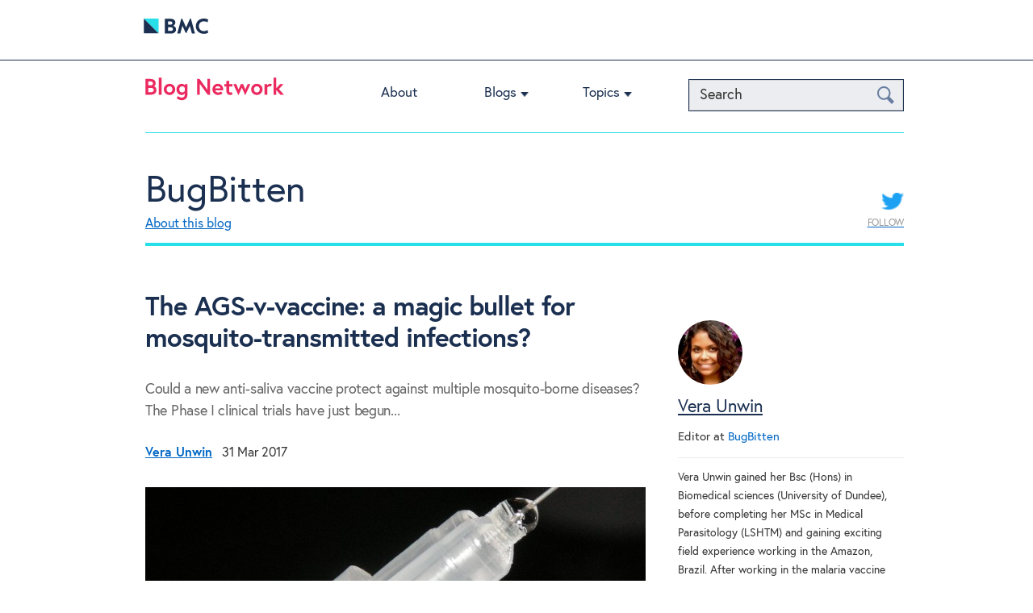

--- FILE ---
content_type: text/html; charset=UTF-8
request_url: https://blogs.biomedcentral.com/bugbitten/2017/03/31/ags-v-vaccine-magic-bullet-mosquito-transmitted-infections/
body_size: 16096
content:
<!doctype html>

<!--[if lt IE 7]>
<html lang="en-GB" class="no-js lt-ie9 lt-ie8 lt-ie7"><![endif]-->
<!--[if (IE 7)&!(IEMobile)]>
<html lang="en-GB" class="no-js lt-ie9 lt-ie8"><![endif]-->
<!--[if (IE 8)&!(IEMobile)]>
<html lang="en-GB" class="no-js lt-ie9"><![endif]-->
<!--[if gt IE 8]><!-->
<html lang="en-GB" class="no-js"><!--<![endif]-->

<head>
    <meta charset="utf-8">

        <meta http-equiv="X-UA-Compatible" content="IE=edge">

    <title>BugBitten  The AGS-v-vaccine: a magic bullet for mosquito-transmitted infections?</title>

        <meta name="HandheldFriendly" content="True">
    <meta name="MobileOptimized" content="320">
    <meta name="viewport" content="width=device-width, initial-scale=1.0"/>

        <link rel="apple-touch-icon" href="https://blogs.biomedcentral.com/bugbitten/wp-content/themes/blogs/library/images/apple-icon-touch.png">
    <link rel="icon" href="https://blogs.biomedcentral.com/bugbitten/wp-content/themes/blogs/favicon.png">
    <!--[if IE]>
    <link rel="shortcut icon" href="https://blogs.biomedcentral.com/bugbitten/wp-content/themes/blogs/favicon.ico">
    <![endif]-->
        <meta name="msapplication-TileColor" content="#f01d4f">
    <meta name="msapplication-TileImage"
          content="https://blogs.biomedcentral.com/bugbitten/wp-content/themes/blogs/library/images/win8-tile-icon.png">

    <link rel="pingback" href="https://blogs.biomedcentral.com/bugbitten/xmlrpc.php">
    
         <script src="https://cmp.biomedcentral.com/production_live/en/consent-bundle-101-latest.js"></script>
    <meta name='robots' content='max-image-preview:large' />
	<style>img:is([sizes="auto" i], [sizes^="auto," i]) { contain-intrinsic-size: 3000px 1500px }</style>
	<link rel='dns-prefetch' href='//d1bxh8uas1mnw7.cloudfront.net' />
<link rel='dns-prefetch' href='//cdn.openshareweb.com' />
<link rel='dns-prefetch' href='//cdn.shareaholic.net' />
<link rel='dns-prefetch' href='//www.shareaholic.net' />
<link rel='dns-prefetch' href='//analytics.shareaholic.com' />
<link rel='dns-prefetch' href='//recs.shareaholic.com' />
<link rel='dns-prefetch' href='//partner.shareaholic.com' />
<script type="text/javascript" id="wpp-js" src="https://blogs.biomedcentral.com/bugbitten/wp-content/plugins/wordpress-popular-posts/assets/js/wpp.min.js?ver=7.3.1" data-sampling="0" data-sampling-rate="100" data-api-url="https://blogs.biomedcentral.com/bugbitten/wp-json/wordpress-popular-posts" data-post-id="0" data-token="a4a9eba8b1" data-lang="0" data-debug="0"></script>
<!-- Shareaholic - https://www.shareaholic.com -->
<link rel='preload' href='//cdn.shareaholic.net/assets/pub/shareaholic.js' as='script'/>
<script data-no-minify='1' data-cfasync='false'>
_SHR_SETTINGS = {"endpoints":{"local_recs_url":"https:\/\/blogs.biomedcentral.com\/bugbitten\/wp-admin\/admin-ajax.php?action=shareaholic_permalink_related","ajax_url":"https:\/\/blogs.biomedcentral.com\/bugbitten\/wp-admin\/admin-ajax.php","share_counts_url":"https:\/\/blogs.biomedcentral.com\/bugbitten\/wp-admin\/admin-ajax.php?action=shareaholic_share_counts_api"},"site_id":"1dcff18b6612a2aaaaf8322f3ffe9290","url_components":{"year":"2017","monthnum":"03","day":"31","hour":"11","minute":"30","second":"04","post_id":"3423","postname":"ags-v-vaccine-magic-bullet-mosquito-transmitted-infections","category":"uncategorised"}};
</script>
<script data-no-minify='1' data-cfasync='false' src='//cdn.shareaholic.net/assets/pub/shareaholic.js' data-shr-siteid='1dcff18b6612a2aaaaf8322f3ffe9290' async ></script>

<!-- Shareaholic Content Tags -->
<meta name='shareaholic:site_name' content='BugBitten' />
<meta name='shareaholic:language' content='en-GB' />
<meta name='shareaholic:url' content='https://blogs.biomedcentral.com/bugbitten/2017/03/31/ags-v-vaccine-magic-bullet-mosquito-transmitted-infections/' />
<meta name='shareaholic:keywords' content='tag:malaria, tag:malaria control, tag:mosquito, tag:mosquito saliva, tag:vaccines, cat:uncategorised, type:post' />
<meta name='shareaholic:article_published_time' content='2017-03-31T11:30:04+01:00' />
<meta name='shareaholic:article_modified_time' content='2017-03-31T11:27:14+01:00' />
<meta name='shareaholic:shareable_page' content='true' />
<meta name='shareaholic:article_author_name' content='Vera Unwin' />
<meta name='shareaholic:site_id' content='1dcff18b6612a2aaaaf8322f3ffe9290' />
<meta name='shareaholic:wp_version' content='9.7.13' />
<meta name='shareaholic:image' content='https://blogs.biomedcentral.com/bugbitten/wp-content/uploads/sites/11/2013/10/Syringe_Needle_IV-300x254.jpg' />
<!-- Shareaholic Content Tags End -->
<script type="text/javascript">
/* <![CDATA[ */
window._wpemojiSettings = {"baseUrl":"https:\/\/s.w.org\/images\/core\/emoji\/16.0.1\/72x72\/","ext":".png","svgUrl":"https:\/\/s.w.org\/images\/core\/emoji\/16.0.1\/svg\/","svgExt":".svg","source":{"concatemoji":"https:\/\/blogs.biomedcentral.com\/bugbitten\/wp-includes\/js\/wp-emoji-release.min.js"}};
/*! This file is auto-generated */
!function(s,n){var o,i,e;function c(e){try{var t={supportTests:e,timestamp:(new Date).valueOf()};sessionStorage.setItem(o,JSON.stringify(t))}catch(e){}}function p(e,t,n){e.clearRect(0,0,e.canvas.width,e.canvas.height),e.fillText(t,0,0);var t=new Uint32Array(e.getImageData(0,0,e.canvas.width,e.canvas.height).data),a=(e.clearRect(0,0,e.canvas.width,e.canvas.height),e.fillText(n,0,0),new Uint32Array(e.getImageData(0,0,e.canvas.width,e.canvas.height).data));return t.every(function(e,t){return e===a[t]})}function u(e,t){e.clearRect(0,0,e.canvas.width,e.canvas.height),e.fillText(t,0,0);for(var n=e.getImageData(16,16,1,1),a=0;a<n.data.length;a++)if(0!==n.data[a])return!1;return!0}function f(e,t,n,a){switch(t){case"flag":return n(e,"\ud83c\udff3\ufe0f\u200d\u26a7\ufe0f","\ud83c\udff3\ufe0f\u200b\u26a7\ufe0f")?!1:!n(e,"\ud83c\udde8\ud83c\uddf6","\ud83c\udde8\u200b\ud83c\uddf6")&&!n(e,"\ud83c\udff4\udb40\udc67\udb40\udc62\udb40\udc65\udb40\udc6e\udb40\udc67\udb40\udc7f","\ud83c\udff4\u200b\udb40\udc67\u200b\udb40\udc62\u200b\udb40\udc65\u200b\udb40\udc6e\u200b\udb40\udc67\u200b\udb40\udc7f");case"emoji":return!a(e,"\ud83e\udedf")}return!1}function g(e,t,n,a){var r="undefined"!=typeof WorkerGlobalScope&&self instanceof WorkerGlobalScope?new OffscreenCanvas(300,150):s.createElement("canvas"),o=r.getContext("2d",{willReadFrequently:!0}),i=(o.textBaseline="top",o.font="600 32px Arial",{});return e.forEach(function(e){i[e]=t(o,e,n,a)}),i}function t(e){var t=s.createElement("script");t.src=e,t.defer=!0,s.head.appendChild(t)}"undefined"!=typeof Promise&&(o="wpEmojiSettingsSupports",i=["flag","emoji"],n.supports={everything:!0,everythingExceptFlag:!0},e=new Promise(function(e){s.addEventListener("DOMContentLoaded",e,{once:!0})}),new Promise(function(t){var n=function(){try{var e=JSON.parse(sessionStorage.getItem(o));if("object"==typeof e&&"number"==typeof e.timestamp&&(new Date).valueOf()<e.timestamp+604800&&"object"==typeof e.supportTests)return e.supportTests}catch(e){}return null}();if(!n){if("undefined"!=typeof Worker&&"undefined"!=typeof OffscreenCanvas&&"undefined"!=typeof URL&&URL.createObjectURL&&"undefined"!=typeof Blob)try{var e="postMessage("+g.toString()+"("+[JSON.stringify(i),f.toString(),p.toString(),u.toString()].join(",")+"));",a=new Blob([e],{type:"text/javascript"}),r=new Worker(URL.createObjectURL(a),{name:"wpTestEmojiSupports"});return void(r.onmessage=function(e){c(n=e.data),r.terminate(),t(n)})}catch(e){}c(n=g(i,f,p,u))}t(n)}).then(function(e){for(var t in e)n.supports[t]=e[t],n.supports.everything=n.supports.everything&&n.supports[t],"flag"!==t&&(n.supports.everythingExceptFlag=n.supports.everythingExceptFlag&&n.supports[t]);n.supports.everythingExceptFlag=n.supports.everythingExceptFlag&&!n.supports.flag,n.DOMReady=!1,n.readyCallback=function(){n.DOMReady=!0}}).then(function(){return e}).then(function(){var e;n.supports.everything||(n.readyCallback(),(e=n.source||{}).concatemoji?t(e.concatemoji):e.wpemoji&&e.twemoji&&(t(e.twemoji),t(e.wpemoji)))}))}((window,document),window._wpemojiSettings);
/* ]]> */
</script>
<style id='wp-emoji-styles-inline-css' type='text/css'>

	img.wp-smiley, img.emoji {
		display: inline !important;
		border: none !important;
		box-shadow: none !important;
		height: 1em !important;
		width: 1em !important;
		margin: 0 0.07em !important;
		vertical-align: -0.1em !important;
		background: none !important;
		padding: 0 !important;
	}
</style>
<link rel='stylesheet' id='wp-block-library-css' href='https://blogs.biomedcentral.com/bugbitten/wp-includes/css/dist/block-library/style.min.css' type='text/css' media='all' />
<style id='classic-theme-styles-inline-css' type='text/css'>
/*! This file is auto-generated */
.wp-block-button__link{color:#fff;background-color:#32373c;border-radius:9999px;box-shadow:none;text-decoration:none;padding:calc(.667em + 2px) calc(1.333em + 2px);font-size:1.125em}.wp-block-file__button{background:#32373c;color:#fff;text-decoration:none}
</style>
<style id='global-styles-inline-css' type='text/css'>
:root{--wp--preset--aspect-ratio--square: 1;--wp--preset--aspect-ratio--4-3: 4/3;--wp--preset--aspect-ratio--3-4: 3/4;--wp--preset--aspect-ratio--3-2: 3/2;--wp--preset--aspect-ratio--2-3: 2/3;--wp--preset--aspect-ratio--16-9: 16/9;--wp--preset--aspect-ratio--9-16: 9/16;--wp--preset--color--black: #000000;--wp--preset--color--cyan-bluish-gray: #abb8c3;--wp--preset--color--white: #ffffff;--wp--preset--color--pale-pink: #f78da7;--wp--preset--color--vivid-red: #cf2e2e;--wp--preset--color--luminous-vivid-orange: #ff6900;--wp--preset--color--luminous-vivid-amber: #fcb900;--wp--preset--color--light-green-cyan: #7bdcb5;--wp--preset--color--vivid-green-cyan: #00d084;--wp--preset--color--pale-cyan-blue: #8ed1fc;--wp--preset--color--vivid-cyan-blue: #0693e3;--wp--preset--color--vivid-purple: #9b51e0;--wp--preset--gradient--vivid-cyan-blue-to-vivid-purple: linear-gradient(135deg,rgba(6,147,227,1) 0%,rgb(155,81,224) 100%);--wp--preset--gradient--light-green-cyan-to-vivid-green-cyan: linear-gradient(135deg,rgb(122,220,180) 0%,rgb(0,208,130) 100%);--wp--preset--gradient--luminous-vivid-amber-to-luminous-vivid-orange: linear-gradient(135deg,rgba(252,185,0,1) 0%,rgba(255,105,0,1) 100%);--wp--preset--gradient--luminous-vivid-orange-to-vivid-red: linear-gradient(135deg,rgba(255,105,0,1) 0%,rgb(207,46,46) 100%);--wp--preset--gradient--very-light-gray-to-cyan-bluish-gray: linear-gradient(135deg,rgb(238,238,238) 0%,rgb(169,184,195) 100%);--wp--preset--gradient--cool-to-warm-spectrum: linear-gradient(135deg,rgb(74,234,220) 0%,rgb(151,120,209) 20%,rgb(207,42,186) 40%,rgb(238,44,130) 60%,rgb(251,105,98) 80%,rgb(254,248,76) 100%);--wp--preset--gradient--blush-light-purple: linear-gradient(135deg,rgb(255,206,236) 0%,rgb(152,150,240) 100%);--wp--preset--gradient--blush-bordeaux: linear-gradient(135deg,rgb(254,205,165) 0%,rgb(254,45,45) 50%,rgb(107,0,62) 100%);--wp--preset--gradient--luminous-dusk: linear-gradient(135deg,rgb(255,203,112) 0%,rgb(199,81,192) 50%,rgb(65,88,208) 100%);--wp--preset--gradient--pale-ocean: linear-gradient(135deg,rgb(255,245,203) 0%,rgb(182,227,212) 50%,rgb(51,167,181) 100%);--wp--preset--gradient--electric-grass: linear-gradient(135deg,rgb(202,248,128) 0%,rgb(113,206,126) 100%);--wp--preset--gradient--midnight: linear-gradient(135deg,rgb(2,3,129) 0%,rgb(40,116,252) 100%);--wp--preset--font-size--small: 13px;--wp--preset--font-size--medium: 20px;--wp--preset--font-size--large: 36px;--wp--preset--font-size--x-large: 42px;--wp--preset--spacing--20: 0.44rem;--wp--preset--spacing--30: 0.67rem;--wp--preset--spacing--40: 1rem;--wp--preset--spacing--50: 1.5rem;--wp--preset--spacing--60: 2.25rem;--wp--preset--spacing--70: 3.38rem;--wp--preset--spacing--80: 5.06rem;--wp--preset--shadow--natural: 6px 6px 9px rgba(0, 0, 0, 0.2);--wp--preset--shadow--deep: 12px 12px 50px rgba(0, 0, 0, 0.4);--wp--preset--shadow--sharp: 6px 6px 0px rgba(0, 0, 0, 0.2);--wp--preset--shadow--outlined: 6px 6px 0px -3px rgba(255, 255, 255, 1), 6px 6px rgba(0, 0, 0, 1);--wp--preset--shadow--crisp: 6px 6px 0px rgba(0, 0, 0, 1);}:where(.is-layout-flex){gap: 0.5em;}:where(.is-layout-grid){gap: 0.5em;}body .is-layout-flex{display: flex;}.is-layout-flex{flex-wrap: wrap;align-items: center;}.is-layout-flex > :is(*, div){margin: 0;}body .is-layout-grid{display: grid;}.is-layout-grid > :is(*, div){margin: 0;}:where(.wp-block-columns.is-layout-flex){gap: 2em;}:where(.wp-block-columns.is-layout-grid){gap: 2em;}:where(.wp-block-post-template.is-layout-flex){gap: 1.25em;}:where(.wp-block-post-template.is-layout-grid){gap: 1.25em;}.has-black-color{color: var(--wp--preset--color--black) !important;}.has-cyan-bluish-gray-color{color: var(--wp--preset--color--cyan-bluish-gray) !important;}.has-white-color{color: var(--wp--preset--color--white) !important;}.has-pale-pink-color{color: var(--wp--preset--color--pale-pink) !important;}.has-vivid-red-color{color: var(--wp--preset--color--vivid-red) !important;}.has-luminous-vivid-orange-color{color: var(--wp--preset--color--luminous-vivid-orange) !important;}.has-luminous-vivid-amber-color{color: var(--wp--preset--color--luminous-vivid-amber) !important;}.has-light-green-cyan-color{color: var(--wp--preset--color--light-green-cyan) !important;}.has-vivid-green-cyan-color{color: var(--wp--preset--color--vivid-green-cyan) !important;}.has-pale-cyan-blue-color{color: var(--wp--preset--color--pale-cyan-blue) !important;}.has-vivid-cyan-blue-color{color: var(--wp--preset--color--vivid-cyan-blue) !important;}.has-vivid-purple-color{color: var(--wp--preset--color--vivid-purple) !important;}.has-black-background-color{background-color: var(--wp--preset--color--black) !important;}.has-cyan-bluish-gray-background-color{background-color: var(--wp--preset--color--cyan-bluish-gray) !important;}.has-white-background-color{background-color: var(--wp--preset--color--white) !important;}.has-pale-pink-background-color{background-color: var(--wp--preset--color--pale-pink) !important;}.has-vivid-red-background-color{background-color: var(--wp--preset--color--vivid-red) !important;}.has-luminous-vivid-orange-background-color{background-color: var(--wp--preset--color--luminous-vivid-orange) !important;}.has-luminous-vivid-amber-background-color{background-color: var(--wp--preset--color--luminous-vivid-amber) !important;}.has-light-green-cyan-background-color{background-color: var(--wp--preset--color--light-green-cyan) !important;}.has-vivid-green-cyan-background-color{background-color: var(--wp--preset--color--vivid-green-cyan) !important;}.has-pale-cyan-blue-background-color{background-color: var(--wp--preset--color--pale-cyan-blue) !important;}.has-vivid-cyan-blue-background-color{background-color: var(--wp--preset--color--vivid-cyan-blue) !important;}.has-vivid-purple-background-color{background-color: var(--wp--preset--color--vivid-purple) !important;}.has-black-border-color{border-color: var(--wp--preset--color--black) !important;}.has-cyan-bluish-gray-border-color{border-color: var(--wp--preset--color--cyan-bluish-gray) !important;}.has-white-border-color{border-color: var(--wp--preset--color--white) !important;}.has-pale-pink-border-color{border-color: var(--wp--preset--color--pale-pink) !important;}.has-vivid-red-border-color{border-color: var(--wp--preset--color--vivid-red) !important;}.has-luminous-vivid-orange-border-color{border-color: var(--wp--preset--color--luminous-vivid-orange) !important;}.has-luminous-vivid-amber-border-color{border-color: var(--wp--preset--color--luminous-vivid-amber) !important;}.has-light-green-cyan-border-color{border-color: var(--wp--preset--color--light-green-cyan) !important;}.has-vivid-green-cyan-border-color{border-color: var(--wp--preset--color--vivid-green-cyan) !important;}.has-pale-cyan-blue-border-color{border-color: var(--wp--preset--color--pale-cyan-blue) !important;}.has-vivid-cyan-blue-border-color{border-color: var(--wp--preset--color--vivid-cyan-blue) !important;}.has-vivid-purple-border-color{border-color: var(--wp--preset--color--vivid-purple) !important;}.has-vivid-cyan-blue-to-vivid-purple-gradient-background{background: var(--wp--preset--gradient--vivid-cyan-blue-to-vivid-purple) !important;}.has-light-green-cyan-to-vivid-green-cyan-gradient-background{background: var(--wp--preset--gradient--light-green-cyan-to-vivid-green-cyan) !important;}.has-luminous-vivid-amber-to-luminous-vivid-orange-gradient-background{background: var(--wp--preset--gradient--luminous-vivid-amber-to-luminous-vivid-orange) !important;}.has-luminous-vivid-orange-to-vivid-red-gradient-background{background: var(--wp--preset--gradient--luminous-vivid-orange-to-vivid-red) !important;}.has-very-light-gray-to-cyan-bluish-gray-gradient-background{background: var(--wp--preset--gradient--very-light-gray-to-cyan-bluish-gray) !important;}.has-cool-to-warm-spectrum-gradient-background{background: var(--wp--preset--gradient--cool-to-warm-spectrum) !important;}.has-blush-light-purple-gradient-background{background: var(--wp--preset--gradient--blush-light-purple) !important;}.has-blush-bordeaux-gradient-background{background: var(--wp--preset--gradient--blush-bordeaux) !important;}.has-luminous-dusk-gradient-background{background: var(--wp--preset--gradient--luminous-dusk) !important;}.has-pale-ocean-gradient-background{background: var(--wp--preset--gradient--pale-ocean) !important;}.has-electric-grass-gradient-background{background: var(--wp--preset--gradient--electric-grass) !important;}.has-midnight-gradient-background{background: var(--wp--preset--gradient--midnight) !important;}.has-small-font-size{font-size: var(--wp--preset--font-size--small) !important;}.has-medium-font-size{font-size: var(--wp--preset--font-size--medium) !important;}.has-large-font-size{font-size: var(--wp--preset--font-size--large) !important;}.has-x-large-font-size{font-size: var(--wp--preset--font-size--x-large) !important;}
:where(.wp-block-post-template.is-layout-flex){gap: 1.25em;}:where(.wp-block-post-template.is-layout-grid){gap: 1.25em;}
:where(.wp-block-columns.is-layout-flex){gap: 2em;}:where(.wp-block-columns.is-layout-grid){gap: 2em;}
:root :where(.wp-block-pullquote){font-size: 1.5em;line-height: 1.6;}
</style>
<link rel='stylesheet' id='chimpy-css' href='https://blogs.biomedcentral.com/bugbitten/wp-content/plugins/chimpy/assets/css/style-frontend.css' type='text/css' media='all' />
<link rel='stylesheet' id='chimpy-font-awesome-css' href='https://blogs.biomedcentral.com/bugbitten/wp-content/plugins/chimpy/assets/css/font-awesome/css/font-awesome.min.css' type='text/css' media='all' />
<link rel='stylesheet' id='chimpy-sky-forms-style-css' href='https://blogs.biomedcentral.com/bugbitten/wp-content/plugins/chimpy/assets/forms/css/sky-forms.css' type='text/css' media='all' />
<link rel='stylesheet' id='chimpy-sky-forms-color-schemes-css' href='https://blogs.biomedcentral.com/bugbitten/wp-content/plugins/chimpy/assets/forms/css/sky-forms-color-schemes.css' type='text/css' media='all' />
<link rel='stylesheet' id='simple-banner-style-css' href='https://blogs.biomedcentral.com/bugbitten/wp-content/plugins/simple-banner/simple-banner.css' type='text/css' media='all' />
<link rel='stylesheet' id='wordpress-popular-posts-css-css' href='https://blogs.biomedcentral.com/bugbitten/wp-content/plugins/wordpress-popular-posts/assets/css/wpp.css' type='text/css' media='all' />
<style id='akismet-widget-style-inline-css' type='text/css'>

			.a-stats {
				--akismet-color-mid-green: #357b49;
				--akismet-color-white: #fff;
				--akismet-color-light-grey: #f6f7f7;

				max-width: 350px;
				width: auto;
			}

			.a-stats * {
				all: unset;
				box-sizing: border-box;
			}

			.a-stats strong {
				font-weight: 600;
			}

			.a-stats a.a-stats__link,
			.a-stats a.a-stats__link:visited,
			.a-stats a.a-stats__link:active {
				background: var(--akismet-color-mid-green);
				border: none;
				box-shadow: none;
				border-radius: 8px;
				color: var(--akismet-color-white);
				cursor: pointer;
				display: block;
				font-family: -apple-system, BlinkMacSystemFont, 'Segoe UI', 'Roboto', 'Oxygen-Sans', 'Ubuntu', 'Cantarell', 'Helvetica Neue', sans-serif;
				font-weight: 500;
				padding: 12px;
				text-align: center;
				text-decoration: none;
				transition: all 0.2s ease;
			}

			/* Extra specificity to deal with TwentyTwentyOne focus style */
			.widget .a-stats a.a-stats__link:focus {
				background: var(--akismet-color-mid-green);
				color: var(--akismet-color-white);
				text-decoration: none;
			}

			.a-stats a.a-stats__link:hover {
				filter: brightness(110%);
				box-shadow: 0 4px 12px rgba(0, 0, 0, 0.06), 0 0 2px rgba(0, 0, 0, 0.16);
			}

			.a-stats .count {
				color: var(--akismet-color-white);
				display: block;
				font-size: 1.5em;
				line-height: 1.4;
				padding: 0 13px;
				white-space: nowrap;
			}
		
</style>
<link rel='stylesheet' id='bones-stylesheet-css' href='https://blogs.biomedcentral.com/bugbitten/wp-content/themes/blogs/library/css/style.css' type='text/css' media='all' />
<!--[if lt IE 9]>
<link rel='stylesheet' id='bones-ie-only-css' href='https://blogs.biomedcentral.com/bugbitten/wp-content/themes/blogs/library/css/ie.css' type='text/css' media='all' />
<![endif]-->
<link rel='stylesheet' id='slicknav-style-css' href='https://blogs.biomedcentral.com/bugbitten/wp-content/themes/blogs/library/css/slicknav.css' type='text/css' media='all' />
<link rel='stylesheet' id='googleFonts-css' href='https://fonts.googleapis.com/css?family=Open+Sans%3A400%2C600%2C400italic%2C700%2C700italic%2C600italic%2C300%2C300italic' type='text/css' media='all' />
<script type="text/javascript" src="https://blogs.biomedcentral.com/bugbitten/wp-includes/js/jquery/jquery.min.js" id="jquery-core-js"></script>
<script type="text/javascript" src="https://blogs.biomedcentral.com/bugbitten/wp-includes/js/jquery/jquery-migrate.min.js" id="jquery-migrate-js"></script>
<script type="text/javascript" src="https://blogs.biomedcentral.com/bugbitten/wp-content/plugins/chimpy/assets/js/jquery.cookie.js" id="jquery-cookie-js"></script>
<script type="text/javascript" src="https://blogs.biomedcentral.com/bugbitten/wp-content/plugins/chimpy/assets/js/chimpy-frontend.js" id="chimpy-frontend-js"></script>
<script type="text/javascript" src="https://blogs.biomedcentral.com/bugbitten/wp-content/plugins/chimpy/assets/forms/js/jquery.form.min.js" id="chimpy-sky-forms-js"></script>
<script type="text/javascript" src="https://blogs.biomedcentral.com/bugbitten/wp-content/plugins/chimpy/assets/forms/js/jquery.validate.min.js" id="chimpy-sky-forms-validate-js"></script>
<script type="text/javascript" src="https://blogs.biomedcentral.com/bugbitten/wp-content/plugins/chimpy/assets/forms/js/jquery.maskedinput.min.js" id="chimpy-sky-forms-maskedinput-js"></script>
<script type="text/javascript" id="simple-banner-script-js-before">
/* <![CDATA[ */
const simpleBannerScriptParams = {"pro_version_enabled":false,"debug_mode":false,"id":3423,"version":"3.0.7","banner_params":[{"hide_simple_banner":false,"simple_banner_prepend_element":false,"simple_banner_position":false,"header_margin":false,"header_padding":false,"wp_body_open_enabled":false,"wp_body_open":true,"simple_banner_z_index":false,"simple_banner_text":false,"disabled_on_current_page":false,"disabled_pages_array":[],"is_current_page_a_post":true,"disabled_on_posts":false,"simple_banner_disabled_page_paths":false,"simple_banner_font_size":false,"simple_banner_color":false,"simple_banner_text_color":false,"simple_banner_link_color":false,"simple_banner_close_color":false,"simple_banner_custom_css":false,"simple_banner_scrolling_custom_css":false,"simple_banner_text_custom_css":false,"simple_banner_button_css":false,"site_custom_css":false,"keep_site_custom_css":false,"site_custom_js":false,"keep_site_custom_js":false,"close_button_enabled":false,"close_button_expiration":false,"close_button_cookie_set":false,"current_date":{"date":"2026-01-19 10:43:11.560503","timezone_type":3,"timezone":"UTC"},"start_date":{"date":"2026-01-19 10:43:11.560516","timezone_type":3,"timezone":"UTC"},"end_date":{"date":"2026-01-19 10:43:11.560525","timezone_type":3,"timezone":"UTC"},"simple_banner_start_after_date":false,"simple_banner_remove_after_date":false,"simple_banner_insert_inside_element":false}]}
/* ]]> */
</script>
<script type="text/javascript" src="https://blogs.biomedcentral.com/bugbitten/wp-content/plugins/simple-banner/simple-banner.js" id="simple-banner-script-js"></script>
<link rel="https://api.w.org/" href="https://blogs.biomedcentral.com/bugbitten/wp-json/" /><link rel="canonical" href="https://blogs.biomedcentral.com/bugbitten/2017/03/31/ags-v-vaccine-magic-bullet-mosquito-transmitted-infections/" />
<link rel="alternate" title="oEmbed (JSON)" type="application/json+oembed" href="https://blogs.biomedcentral.com/bugbitten/wp-json/oembed/1.0/embed?url=https%3A%2F%2Fblogs.biomedcentral.com%2Fbugbitten%2F2017%2F03%2F31%2Fags-v-vaccine-magic-bullet-mosquito-transmitted-infections%2F" />
<link rel="alternate" title="oEmbed (XML)" type="text/xml+oembed" href="https://blogs.biomedcentral.com/bugbitten/wp-json/oembed/1.0/embed?url=https%3A%2F%2Fblogs.biomedcentral.com%2Fbugbitten%2F2017%2F03%2F31%2Fags-v-vaccine-magic-bullet-mosquito-transmitted-infections%2F&#038;format=xml" />
<link rel="stylesheet" type="text/css" href="https://blogs.biomedcentral.com/bugbitten/wp-content/plugins/most-shared-posts/most-shared-posts.css"><style id="simple-banner-background-color" type="text/css">.simple-banner{background: #024985;}</style><style id="simple-banner-text-color" type="text/css">.simple-banner .simple-banner-text{color: #ffffff;}</style><style id="simple-banner-link-color" type="text/css">.simple-banner .simple-banner-text a{color:#f16521;}</style><style id="simple-banner-z-index" type="text/css">.simple-banner{z-index: 99999;}</style><style id="simple-banner-site-custom-css-dummy" type="text/css"></style><script id="simple-banner-site-custom-js-dummy" type="text/javascript"></script>
<!-- Google Webmaster Tools plugin for WordPress -->

            <style id="wpp-loading-animation-styles">@-webkit-keyframes bgslide{from{background-position-x:0}to{background-position-x:-200%}}@keyframes bgslide{from{background-position-x:0}to{background-position-x:-200%}}.wpp-widget-block-placeholder,.wpp-shortcode-placeholder{margin:0 auto;width:60px;height:3px;background:#dd3737;background:linear-gradient(90deg,#dd3737 0%,#571313 10%,#dd3737 100%);background-size:200% auto;border-radius:3px;-webkit-animation:bgslide 1s infinite linear;animation:bgslide 1s infinite linear}</style>
                
            
</head>

<body class="wp-singular post-template-default single single-post postid-3423 single-format-standard wp-theme-blogs">

<div id="container">

            <header class="top-header" role="banner">
            <div class="header-wrapper">
                <div class="masthead">
                    <a class="logo" href="http://www.biomedcentral.com/" title="Visit BioMed Central" target="_blank">
                        <svg width="80" height="45">
                            <image id="publisher-logo" width="80" height="100%"
                                   alt="BioMed Central logo"
                                   src="https://blogs.biomedcentral.com/bugbitten/wp-content/themes/blogs/library/images/BMC-logo.png"
                                   xlink:href="https://blogs.biomedcentral.com/bugbitten/wp-content/themes/blogs/library/images/BMC-logo.svg"/>
                        </svg>
                    </a>

                    <!-- <a class="masthead-twitter" title="BioMed Central on Twitter"
                       href="https://twitter.com/BioMedCentral">BioMed Central on Twitter</a>
                    <a class="masthead-facebook" title="BioMed Central on Facebook"
                       href="https://www.facebook.com/BioMedCentral">BioMed Central on Facebook</a> -->
                </div>
            </div>
        </header>
    
    <header class="header" role="banner">
        <div class="header-wrapper">
            <div id="inner-header" class="cf">

                <div class="network-identity">
                    
                        <a class="blogs-logo" href="/" title="Visit Blog Network home">
                            <svg width="172" height="30">
                                <image width="172" height="30"
                                       alt="Blog Network logo"
                                       src="https://blogs.biomedcentral.com/bugbitten/wp-content/themes/blogs/library/images/blog-network.png"
                                       xlink:href="https://blogs.biomedcentral.com/bugbitten/wp-content/themes/blogs/library/images/blog-network.svg"/>
                            </svg>
                        </a>

                        <!--a href="https://blogs.biomedcentral.com/about"
                           class="network-identity__about-link">ABOUT</a-->

                                    </div>

                <button class="NavToggle" type="button" data-toggle="collapse" data-target="collapse">
                    <span class="u-srOnly">Toggle navigation</span>
                    <span class="Icon Icon--menu"></span>
                </button>

                <!-- New Search functionality to go here -->
                <button class="SearchToggle" type="button" data-toggle="collapse" data-target="collapse">
                    <span class="u-srOnly">Search Toggle</span>
                    <span class="Icon Icon--search"></span>
                </button>
		<form action="/" method="get" class="search">
    <input type="text" name="s" id="search" value="" placeholder="Search"/>
    <button type="submit" class="btn-search">
        <span class="u-srOnly">Search</span>
        <span class="icon-search" aria-hidden="true"></span>
    </button>
</form>
                
                <nav role="navigation">
                    <ul id="menu-dummy-1" class="nav top-nav cf"><li id="menu-item-16255" class="menu-item menu-item-type-post_type menu-item-object-page menu-item-16255"><a href="https://blogs.biomedcentral.com/about/">About</a></li>
<li id="menu-item-13275" class="menu-item menu-item-type-custom menu-item-object-custom menu-item-has-children menu-item-13275"><a href="#">Blogs</a>
<ul class="sub-menu">
	<li id="menu-item-2985" class="menu-item menu-item-type-custom menu-item-object-custom menu-item-2985"><a href="/on-biology/">On Biology</a></li>
	<li id="menu-item-2986" class="menu-item menu-item-type-custom menu-item-object-custom menu-item-2986"><a href="/on-medicine/">On Medicine</a></li>
	<li id="menu-item-2988" class="menu-item menu-item-type-custom menu-item-object-custom menu-item-2988"><a href="/on-health/">On Health</a></li>
	<li id="menu-item-17057" class="menu-item menu-item-type-custom menu-item-object-custom menu-item-17057"><a href="https://blogs.biomedcentral.com/on-society/">On Society</a></li>
	<li id="menu-item-17214" class="menu-item menu-item-type-custom menu-item-object-custom menu-item-17214"><a href="https://blogs.biomedcentral.com/on-physicalsciences/">On Physical Sciences</a></li>
	<li id="menu-item-2987" class="menu-item menu-item-type-custom menu-item-object-custom menu-item-2987"><a href="/bmcblog/">Research in progress blog</a></li>
	<li id="menu-item-2989" class="menu-item menu-item-type-custom menu-item-object-custom menu-item-2989"><a href="/bmcseriesblog/">BMC Series blog</a></li>
	<li id="menu-item-9" class="menu-item menu-item-type-custom menu-item-object-custom menu-item-9"><a href="/bugbitten/">BugBitten</a></li>
</ul>
</li>
<li id="menu-item-13296" class="menu-item menu-item-type-custom menu-item-object-custom menu-item-has-children menu-item-13296"><a href="#">Topics</a>
<ul class="sub-menu">
	<li id="menu-item-3650" class="menu-item menu-item-type-custom menu-item-object-custom menu-item-3650"><a href="/blog/topics/biology/">Biology</a></li>
	<li id="menu-item-3651" class="menu-item menu-item-type-custom menu-item-object-custom menu-item-3651"><a href="/blog/topics/medicine/">Medicine</a></li>
	<li id="menu-item-3652" class="menu-item menu-item-type-custom menu-item-object-custom menu-item-3652"><a href="/blog/topics/health/">Health</a></li>
	<li id="menu-item-17216" class="menu-item menu-item-type-custom menu-item-object-custom menu-item-17216"><a href="/blog/topics/chemistry/">Chemistry</a></li>
	<li id="menu-item-17215" class="menu-item menu-item-type-custom menu-item-object-custom menu-item-17215"><a href="/blog/topics/physics/">Physics</a></li>
	<li id="menu-item-13298" class="menu-item menu-item-type-taxonomy menu-item-object-category menu-item-13298"><a href="https://blogs.biomedcentral.com/blog/topics/developing-world/">Developing World</a></li>
	<li id="menu-item-7133" class="menu-item menu-item-type-custom menu-item-object-custom menu-item-7133"><a href="/blog/topics/open-access/">Open Access</a></li>
	<li id="menu-item-7135" class="menu-item menu-item-type-custom menu-item-object-custom menu-item-7135"><a href="/blog/topics/technology/">Technology</a></li>
	<li id="menu-item-7134" class="menu-item menu-item-type-custom menu-item-object-custom menu-item-7134"><a href="/blog/topics/publishing/">Publishing</a></li>
</ul>
</li>
</ul>
                </nav>
            </div>
        </div>

    </header>
    <header class="mobile-nav">
    </header>

<header class="blog-header header-wrapper">
    <div class="blog-header-container">

        <div class="blog-header__inner">
            <h1 class="blog-header__title">
                <a href="https://blogs.biomedcentral.com/bugbitten/">BugBitten</a>            </h1>
            <div class="about-title-link"><a href="https://blogs.biomedcentral.com/bugbitten/about">About this blog</a></div>
            <!--?php if (get_theme_mod('blog_header_image')) : ?>
                <a href="https://blogs.biomedcentral.com/bugbitten/"><img class="blog-logo"
                                                             src=""
                                                             alt="Brand identity"></a-->
            <!--?php endif ?-->

        </div>

        <div class="blog-header--aside">
            <div class="social-container">

                <!--a class="social" href="https://blogs.biomedcentral.com/bugbitten/feed/">
                    <span class="icon-rss-22x22"></span>
                    <span class="social-label">SUBSCRIBE</span>
                </a-->

                                    <a class="social" href="//twitter.com/@bugbittentweets">
                        <span class="icon-twitter-28x22"></span>
                        <span class="social-label">FOLLOW</span>
                    </a>
                
            </div>
        </div>
    </div>

</header>

<div id="content">

    <div id="inner-content" class="wrap cf">

        <div id="main" class="m-all t-2of3 d-4of6-plus-grid-unit cf" role="main">

            
                

<article id="post-3423" class="cf post-3423 post type-post status-publish format-standard has-post-thumbnail hentry" role="article" itemscope
         itemtype="http://schema.org/BlogPosting">

    <header class="article-header cf">

        <h1 class="entry-title single-title" itemprop="headline">The AGS-v-vaccine: a magic bullet for mosquito-transmitted infections?</h1>

                    <p class="post-excerpt">Could a new anti-saliva vaccine protect against multiple mosquito-borne diseases? The Phase I clinical trials have just begun...</p>
        
        <p class="byline">
            <a href="https://blogs.biomedcentral.com/bugbitten/author/tunwin" class="author vcard"><span class="fn n url">Vera Unwin</span></a> <time class="updated" itemprop="datePublished" datetime="2017-03-31">31 Mar 2017</time>         </p>
        
    </header> 
    <section class="entry-content cf" itemprop="articleBody">
        <div class="featured-image"><img width="620" height="342" src="https://blogs.biomedcentral.com/bugbitten/wp-content/uploads/sites/11/2013/10/Syringe_Needle_IV-620x342.jpg" class=" wp-post-image" alt="" decoding="async" fetchpriority="high" /><div class="featured-image--caption"></div><div class="featured-image--source"></div></div><h2><em>Impact of vector-borne infections</em></h2>
<p><a href="https://www.who.int/mediacentre/factsheets/fs387/en/">Insect-borne diseases are responsible for over 1 million deaths every year</a>. Mosquito-borne infections make up many of these deaths, with malaria accounting for over 500 million cases every year and dengue for over 20 million cases.</p>
<p>Triatomine bugs, Tsetse flies, sand flies and ticks are just a few of the other insect vectors that can transmit parasitic, viral and bacterial infections, such as Chagas disease, sleeping sickness, leishmaniasis and Lyme’s disease.</p>
<p>With the exception of Chagas, these diseases are transmitted from the insect to the host during a blood-meal. Often residing in the mouth parts of the insect, the pathogen is commonly transferred along with the vector’s saliva. Salivary molecules therefore constitute a common link between many different vector-borne diseases. These molecules often play a role in modulating host-immune responses to assist insect feeding e.g <a href="https://parasitesandvectors.biomedcentral.com/articles/10.1186/1756-3305-4-187">anti-haemostatic proteins that dysregulate platelet aggregation and the blood coagulation cascade</a>.</p>
<p>These immune-regulatory properties can in turn be exploited by transmitted pathogens to facilitate infection. Researchers have shown that in mice, co-inoculation of salivary proteins with parasites exacerbates the infection in comparison to inoculation with parasites alone. This has been demonstrated for example in several species of <a href="https://journals.plos.org/plospathogens/article?id=10.1371/journal.ppat.1000441#s3"><em>Leishmania</em> in sand flies</a>, <a href="https://link.springer.com/article/10.1007/BF02931430"><em>Borrelia</em> in <em>Ixodes</em> ticks</a>, and <a href="https://onlinelibrary.wiley.com/doi/10.1111/j.1365-3024.2006.00807.x/abstract">numerous viruses transmitted by <em>Aedes</em> mosquitoes</a>.</p>
<img decoding="async" class="alignright size-full wp-image-1911" src="https://blogs.biomedcentral.com/bugbitten/wp-content/uploads/sites/11/2014/02/800px-Anopheles_albimanus_mosquito-300x198.jpg" alt="800px-Anopheles_albimanus_mosquito-300x198" width="300" height="198" />
<p>Consequently, salivary proteins have been explored as possible vaccine targets to not only protect against infection, but also block transmission from the host to the vector. The protective role of<a href="https://journals.plos.org/plospathogens/article?id=10.1371/journal.ppat.1000441#s3"> saliva used to immunise dogs against <em>Leishmania</em></a> is promising, however evidence to demonstrate this in mosquito-borne pathogens is conflicting. <a href="https://iai.asm.org/content/78/1/545.full">Previous exposure to mosquito saliva did not effect the infectivity nor the spread of <em>Plasmodium berghei</em></a> sporozoites injected from mosquitoes in to mice. Data surrounding <a href="https://www.ncbi.nlm.nih.gov/pmc/articles/PMC2561286/pdf/nihms49247.pdf">mosquito saliva and arboviral transmission</a> are even more confounding, suggesting outcomes could be specific to the pathogen and vector species.</p>
<h2><em>The AGS-v vaccine</em></h2>
<p>Never-the-less, <a href="https://www.nih.gov/news-events/news-releases/nih-begins-study-vaccine-protect-against-mosquito-borne-diseases">recruitment for the clinical trial of a new anti-mosquito-saliva vaccine is currently underway at the National Institutes of Health, Maryland</a>. The AGS-v vaccine is the product of a joint venture between London-based pharmaceutical company <a href="https://seekacure.com/about/about-us/">Seek</a> and clinical research organisation <a href="https://hvivo.com/diseasemodels/">hVivo</a>, the collaboration also resulted in the creation of a new company “<a href="https://imutex.com/index.php/zika-vaccine-programme/">Imuntex</a>”.</p>
<p>Rather than targeting specific pathogens, the peptide vaccine elicits an immune response to four proteins found in mosquito saliva. Hence, the vaccine could potentially protect against numerous mosquito-borne infections including malaria, dengue, zika, chikungunya and yellow fever. Thus it has been coined a Universal Mosquito-Borne Disease Vaccine.</p>
<p>The <a href="https://clinicaltrials.gov/ct2/show/NCT03055000">randomized, double-blind, Phase I study will evaluate the safety and immunogenicity of the vaccine</a> in healthy volunteers aged 18-50. The study has two arms- the intervention; AGS-v vaccine with or without an adjuvant, and a Placebo comparator (water for injection, WFI) on both on Days 0 and 21.</p>
<h2><em>Primary and other outcomes</em></h2>
<p>Their primary outcomes are to 1. Assess the safety of the vaccine, 2. Measure host immune responses through total AGS-v specific immunoglobulin, as well as more specific Th1/Th2 associated markers.</p>
<p>The study will measure base-line and post-vaccination host immune responses to uninfected <em>Aedes aegypti</em> mosquito feeding, again measuring AGS-v specific total immunoglobulin, primarily IgG1, IgG3, and IgM. It will also look at the vaccine effect on the mosquitoes, their feeding habits and fecundity after feeding on the blood of vaccinated individuals. Time permitting, the researchers aim to investigate interactions between PBMCs/serum from vaccinated participants and mosquito saliva-coated Zika viruses <em>in-vitro</em>.</p>
<p>The trial is expected to finish this part of the study in the next 18 months, with the trial ending in December 2019. Considering the potential impact that such a vaccine could have against numerous infections, we eagerly await the results.</p>
    </section> 
    <footer class="article-footer">

        <div class="citation cf citation-container">
    </div>
        

        
        <div class="tags-in-post"><h3 class="tags-title">Tags:</h3> <a href="https://blogs.biomedcentral.com/bugbitten/tag/malaria/" rel="tag">Malaria</a><a href="https://blogs.biomedcentral.com/bugbitten/tag/malaria-control/" rel="tag">malaria control</a><a href="https://blogs.biomedcentral.com/bugbitten/tag/mosquito/" rel="tag">mosquito</a><a href="https://blogs.biomedcentral.com/bugbitten/tag/mosquito-saliva/" rel="tag">mosquito saliva</a><a href="https://blogs.biomedcentral.com/bugbitten/tag/vaccines/" rel="tag">vaccines</a></div>
        <h3 class="page-level-heading">Share this post</h3>
        <div style='display:none;' class='shareaholic-canvas' data-app='share_buttons' data-title='The AGS-v-vaccine: a magic bullet for mosquito-transmitted infections?' data-link='https://blogs.biomedcentral.com/bugbitten/2017/03/31/ags-v-vaccine-magic-bullet-mosquito-transmitted-infections/' data-summary='Could a new anti-saliva vaccine protect against multiple mosquito-borne diseases? The Phase I clinical trials have just begun...' data-app-id='14109856'></div>
    </footer> 
    <footer class="article-footer bmcblog-prev-next">
                    <a class="box box--white prev-link" href="https://blogs.biomedcentral.com/bugbitten/2017/03/24/vaccinate-pigs-parasites/">
                <h3>&lt; PREVIOUS POST</h3>

                <div class="post-title">Why Vaccinate Pigs Against Parasites?</div>
                <div class="post-date">24 Mar 2017</div>
            </a>
        
                    <a class="box box--white next-link" href="https://blogs.biomedcentral.com/bugbitten/2017/04/07/bites-and-blood-meals-new-insights-into-mosquito-blood-feeding-behaviour-in-the-united-kingdom/">
                <h3>NEXT POST &gt;</h3>

                <div class="post-title">Bites and blood meals: New insights into mosquito blood-feeding behaviour in the United Kingdom</div>
                <div class="post-date">07 Apr 2017</div>
            </a>
            </footer>

    <p><a href="https://blogs.biomedcentral.com/bugbitten">View the latest posts on the BugBitten            homepage</a></p>

    
<div id="comment-box">
    <h3 id="comments-title" class="page-level-heading">Comments</h3>

        



</article> 
            
            
        </div>

        <div id="sidebar1" class="sidebar m-all t-1of3 d-2of6-minus-grid-unit last-col cf" role="complementary">

            <!-- Author Starbox -->
        <div class="widget">
            <link rel='stylesheet' id='088a491da9-css' href='https://blogs.biomedcentral.com/bugbitten/wp-content/plugins/starbox/themes/business/css/frontend.min.css' type='text/css' media='all' />
<script type="text/javascript" src="https://blogs.biomedcentral.com/bugbitten/wp-content/plugins/starbox/themes/business/js/frontend.min.js" id="298795409a-js"></script>

                         <div class="abh_box abh_box_custom abh_box_business"><ul class="abh_tabs"> <li class="abh_about abh_active"><a href="#abh_about">About</a></li> <li class="abh_posts"><a href="#abh_posts">Latest Posts</a></li></ul><div class="abh_tab_content"><section class="vcard author abh_about_tab abh_tab" itemscope itemprop="author" itemtype="https://schema.org/Person" style="display:block"><div class="abh_image" itemscope itemtype="https://schema.org/ImageObject"><a href = "https://blogs.biomedcentral.com/bugbitten/author/tunwin/" class="url" title = "Vera Unwin" > <img src="https://blogs.biomedcentral.com/bugbitten/wp-content/uploads/gravatar/vera.jpg" class="photo" width="250" alt="Vera Unwin" /></a > </div><div class="abh_social"> <div style="clear: both; font-size:12px; font-weight:normal; width: 85px; margin: 0 0 2px auto; line-height: 20px;">Follow Vera:</div><a itemprop="sameAs" href="https://twitter.com/VeraUnwin" title="Twitter" class="abh_twitter" target="_blank" rel="nofollow"></a></div><div class="abh_text"><div class="abh_name fn name" itemprop="name" ><a href="https://blogs.biomedcentral.com/bugbitten/author/tunwin/" class="url">Vera Unwin</a></div><div class="abh_job" ><span class="title" >Editor</span> at <span class="org" ><a href="http://blogs.biomedcentral.com/bugbitten" target="_blank">BugBitten</a></span></div><div class="description note abh_description" itemprop="description" >Vera Unwin gained her Bsc (Hons) in Biomedical sciences (University of Dundee), before completing her MSc in Medical Parasitology (LSHTM) and gaining exciting field experience working in the Amazon, Brazil. After working in the malaria vaccine group at the Jenner Institute (University of Oxford), she moved to the Liverpool School of Tropical Medicine to work on filarial nematode cell lines and then Mycobacterium tuberculosis risk factors. She is currently doing a PhD at the LSTM developing and evaluating diagnostics for malaria elimination settings.</div></div> </section><section class="abh_posts_tab abh_tab" ><div class="abh_image"><a href="https://blogs.biomedcentral.com/bugbitten/author/tunwin/" class="url" title="Vera Unwin"><img src="https://blogs.biomedcentral.com/bugbitten/wp-content/uploads/gravatar/vera.jpg" class="photo" width="250" alt="Vera Unwin" /></a></div><div class="abh_social"> <div style="clear: both; font-size:12px; font-weight:normal; width: 85px; margin: 0 0 2px auto; line-height: 20px;">Follow Vera:</div><ahref="https://twitter.com/VeraUnwin" title="Twitter" class="abh_twitter" target="_blank" rel="nofollow"></a></div><div class="abh_text"><div class="abh_name" >Latest posts by Vera Unwin <span class="abh_allposts">(<a href="https://blogs.biomedcentral.com/bugbitten/author/tunwin/">see all</a>)</span></div><div class="abh_description note" ><ul>				<li>					<a href="https://blogs.biomedcentral.com/bugbitten/2019/12/23/merry-christmas/">Merry Christmas from Bugbitten!</a><span> - 23rd December 2019</span>				</li>				<li>					<a href="https://blogs.biomedcentral.com/bugbitten/2019/08/09/a-malaria-elimination-catch-up-algeria-leads-the-way/">A malaria elimination catch up- Algeria leads the way</a><span> - 9th August 2019</span>				</li>				<li>					<a href="https://blogs.biomedcentral.com/bugbitten/2019/05/10/why-find-the-needle-in-the-haystack/">Why find the needle in the haystack?</a><span> - 10th May 2019</span>				</li></ul></div></div> </section></div> </div>        </div>

<!--        
		<div style="display: none" class="widget widget_related_posts">
            <h4 class="widgettitle">Recommended posts</h4>
            -->
                    <!--</div>-->

        <div id="text-2" class="widget widget_text">			<div class="textwidget"><div class="bugbitten-logo-placement">
<img src="/wp-content/themes/blogs/library/images/bugbitten_logo.png"/><span><strong>BugBitten:</strong> A blog for the <br/><a href="https://www.parasitesandvectors.com/">parasites and vectors</a> community</span>
</div></div>
		</div><div id="tag_cloud-2" class="widget widget_tag_cloud"><h4 class="widgettitle">Popular Bugbitten tags</h4><div class="tagcloud"><ul class='wp-tag-cloud' role='list'>
	<li><a href="https://blogs.biomedcentral.com/bugbitten/tag/malaria/" class="tag-cloud-link tag-link-290 tag-link-position-1" style="font-size: 0.8em;" aria-label="Malaria (116 items)">Malaria</a></li>
	<li><a href="https://blogs.biomedcentral.com/bugbitten/tag/schistosomiasis/" class="tag-cloud-link tag-link-392 tag-link-position-2" style="font-size: 0.8em;" aria-label="schistosomiasis (54 items)">schistosomiasis</a></li>
	<li><a href="https://blogs.biomedcentral.com/bugbitten/tag/neglected-tropical-diseases/" class="tag-cloud-link tag-link-397 tag-link-position-3" style="font-size: 0.8em;" aria-label="Neglected tropical diseases (46 items)">Neglected tropical diseases</a></li>
	<li><a href="https://blogs.biomedcentral.com/bugbitten/tag/mosquitoes/" class="tag-cloud-link tag-link-355 tag-link-position-4" style="font-size: 0.8em;" aria-label="mosquitoes (39 items)">mosquitoes</a></li>
	<li><a href="https://blogs.biomedcentral.com/bugbitten/tag/mosquito/" class="tag-cloud-link tag-link-572 tag-link-position-5" style="font-size: 0.8em;" aria-label="mosquito (37 items)">mosquito</a></li>
	<li><a href="https://blogs.biomedcentral.com/bugbitten/tag/parasites/" class="tag-cloud-link tag-link-242 tag-link-position-6" style="font-size: 0.8em;" aria-label="parasites (37 items)">parasites</a></li>
	<li><a href="https://blogs.biomedcentral.com/bugbitten/tag/dengue/" class="tag-cloud-link tag-link-246 tag-link-position-7" style="font-size: 0.8em;" aria-label="dengue (33 items)">dengue</a></li>
	<li><a href="https://blogs.biomedcentral.com/bugbitten/tag/post-here-your-normal-blogs/" class="tag-cloud-link tag-link-245 tag-link-position-8" style="font-size: 0.8em;" aria-label="By The Blog Editors (31 items)">By The Blog Editors</a></li>
	<li><a href="https://blogs.biomedcentral.com/bugbitten/tag/aedes-aegypti/" class="tag-cloud-link tag-link-369 tag-link-position-9" style="font-size: 0.8em;" aria-label="Aedes aegypti (24 items)">Aedes aegypti</a></li>
	<li><a href="https://blogs.biomedcentral.com/bugbitten/tag/climate-change/" class="tag-cloud-link tag-link-279 tag-link-position-10" style="font-size: 0.8em;" aria-label="climate change (24 items)">climate change</a></li>
	<li><a href="https://blogs.biomedcentral.com/bugbitten/tag/one-health/" class="tag-cloud-link tag-link-766 tag-link-position-11" style="font-size: 0.8em;" aria-label="One Health (23 items)">One Health</a></li>
	<li><a href="https://blogs.biomedcentral.com/bugbitten/tag/vectors/" class="tag-cloud-link tag-link-243 tag-link-position-12" style="font-size: 0.8em;" aria-label="vectors (23 items)">vectors</a></li>
</ul>
</div>
</div><div class="widget widget_popular_network_posts"><h4 class="widgettitle">Popular posts</h4></div><ul class="tabs"><li class="tab-link current" data-tab="popular-posts">Most read</li><li class="tab-link" data-tab="most-shared-posts">Most shared</li></ul>
<div id="wpp-2" class="widget popular-posts">

</div>
<div id="toma_msp-2" class="widget most-shared-posts"><h4 class="widgettitle">Most Shared Posts</h4><ul class="entries"><li><a href="https://blogs.biomedcentral.com/bugbitten/2024/05/03/bioarcheologists-investigate-the-origin-of-the-malaria-parasite-infecting-the-romans/" rel="bookmark">Bioarcheologists investigate the origin of the malaria parasite infecting the Romans</a><div class="share-counts share-counts-smaller"></div></li><li><a href="https://blogs.biomedcentral.com/bugbitten/2024/07/07/how-an-anti-hero-of-the-immune-system-protects-from-malaria/" rel="bookmark">How an anti-hero of the immune system protects from malaria</a><div class="share-counts share-counts-smaller"></div></li><li><a href="https://blogs.biomedcentral.com/bugbitten/2024/06/28/my-gratitude-for-and-hope-in-the-next-generation-of-biologists/" rel="bookmark">My gratitude for and hope in the next generation of biologists</a><div class="share-counts share-counts-smaller"></div></li><li><a href="https://blogs.biomedcentral.com/bugbitten/2024/06/21/tracing-malarias-historical-impact-and-distribution-through-ancient-genome-analysis/" rel="bookmark">Tracing malaria&#8217;s historical impact and distribution through ancient genome analysis</a><div class="share-counts share-counts-smaller"></div></li><li><a href="https://blogs.biomedcentral.com/bugbitten/2024/06/14/ticking-off-points-on-a-map-of-georgia/" rel="bookmark">Ticking off points on a map of Georgia</a><div class="share-counts share-counts-smaller"></div></li></ul></div><div id="text-3" class="widget widget_text">			<div class="textwidget">            <a class="twitter-timeline"  href="https://twitter.com/bugbittentweets" data-widget-id="384679714142449665">Tweets by @bugbittentweets</a>
            <script>!function(d,s,id){var js,fjs=d.getElementsByTagName(s)[0],p=/^http:/.test(d.location)?'http':'https';if(!d.getElementById(id)){js=d.createElement(s);js.id=id;js.src=p+"://platform.twitter.com/widgets.js";fjs.parentNode.insertBefore(js,fjs);}}(document,"script","twitter-wjs");</script>
          </div>
		</div><div id="archives-3" class="widget widget_archive"><h4 class="widgettitle">Archives</h4>            <ul>
                            </ul>
        <a class="view-archive-link" href="https://blogs.biomedcentral.com/bugbitten/archive">View archives</a></div>
    

</div>

    </div>

</div>

<footer class="footer" role="contentinfo">

    <div id="inner-footer" class="wrap cf">
                    <div class="m-all t-1of4">
                <h4>About</h4>
                <ul id="menu-dummy-2" class=""><li id="menu-item-186" class="menu-item menu-item-type-post_type menu-item-object-page menu-item-186"><a href="https://blogs.biomedcentral.com/about/">About our blog network</a></li>
<li id="menu-item-13487" class="menu-item menu-item-type-post_type menu-item-object-page menu-item-13487"><a href="https://blogs.biomedcentral.com/about/copyright-information/">Copyright information</a></li>
<li id="menu-item-13300" class="menu-item menu-item-type-custom menu-item-object-custom menu-item-13300"><a href="/about/community-guidelines">Community Guidelines</a></li>
<li id="menu-item-13299" class="menu-item menu-item-type-custom menu-item-object-custom menu-item-13299"><a href="https://www.biomedcentral.com/about">About BioMed Central</a></li>
</ul>            </div>
        
                    <div class="m-all t-1of4">
                <h4>Network Blogs</h4>
                <ul id="menu-dummy-3" class=""><li id="menu-item-13322" class="menu-item menu-item-type-custom menu-item-object-custom menu-item-13322"><a href="/on-biology/">On Biology</a></li>
<li id="menu-item-13323" class="menu-item menu-item-type-custom menu-item-object-custom menu-item-13323"><a href="/on-medicine/">On Medicine</a></li>
<li id="menu-item-13324" class="menu-item menu-item-type-custom menu-item-object-custom menu-item-13324"><a href="/on-health/">On Health</a></li>
<li id="menu-item-17055" class="menu-item menu-item-type-custom menu-item-object-custom menu-item-17055"><a href="https://blogs.biomedcentral.com/on-society/">On Society</a></li>
<li id="menu-item-17197" class="menu-item menu-item-type-custom menu-item-object-custom menu-item-17197"><a href="https://blogs.biomedcentral.com/on-physicalsciences/">On Physical Sciences</a></li>
<li id="menu-item-13325" class="menu-item menu-item-type-custom menu-item-object-custom menu-item-13325"><a href="/bmcblog/">Research in progress blog</a></li>
<li id="menu-item-13326" class="menu-item menu-item-type-custom menu-item-object-custom menu-item-13326"><a href="/bmcseriesblog/">BMC Series blog</a></li>
<li id="menu-item-187" class="menu-item menu-item-type-custom menu-item-object-custom menu-item-187"><a href="/bugbitten/">Bugbitten</a></li>
</ul>                                    <h4>Related Blogs</h4>
                    <ul id="menu-footer-related-blogs" class=""><li id="menu-item-13831" class="menu-item menu-item-type-custom menu-item-object-custom menu-item-13831"><a href="https://blogs.springeropen.com/springeropen">SpringerOpen blog</a></li>
</ul>                            </div>
        
                    <div class="m-all t-1of4">
                <h4>Network Topics</h4>
                <ul id="menu-dummy-4" class=""><li id="menu-item-13315" class="menu-item menu-item-type-taxonomy menu-item-object-category menu-item-13315"><a href="https://blogs.biomedcentral.com/blog/topics/biology/">Biology</a></li>
<li id="menu-item-13316" class="menu-item menu-item-type-taxonomy menu-item-object-category menu-item-13316"><a href="https://blogs.biomedcentral.com/blog/topics/medicine/">Medicine</a></li>
<li id="menu-item-13318" class="menu-item menu-item-type-taxonomy menu-item-object-category menu-item-13318"><a href="https://blogs.biomedcentral.com/blog/topics/health/">Health</a></li>
<li id="menu-item-13320" class="menu-item menu-item-type-taxonomy menu-item-object-category menu-item-13320"><a href="https://blogs.biomedcentral.com/blog/topics/developing-world/">Developing World</a></li>
<li id="menu-item-13319" class="menu-item menu-item-type-taxonomy menu-item-object-category menu-item-13319"><a href="https://blogs.biomedcentral.com/blog/topics/open-access/">Open Access</a></li>
<li id="menu-item-13321" class="menu-item menu-item-type-taxonomy menu-item-object-category menu-item-13321"><a href="https://blogs.biomedcentral.com/blog/topics/technology/">Technology</a></li>
<li id="menu-item-13317" class="menu-item menu-item-type-taxonomy menu-item-object-category menu-item-13317"><a href="https://blogs.biomedcentral.com/blog/topics/publishing/">Publishing</a></li>
</ul>            </div>
        
                    <div class="m-all t-1of4 last-col">
                <h4>Community</h4>
                <ul id="menu-dummy-5" class=""><li id="menu-item-13331" class="menu-item menu-item-type-post_type menu-item-object-page menu-item-13331"><a href="https://blogs.biomedcentral.com/network-rss-feeds/">Network RSS Feeds</a></li>
<li id="menu-item-196" class="menu-item menu-item-type-custom menu-item-object-custom menu-item-196"><a href="https://twitter.com/BioMedCentral">Follow us on Twitter</a></li>
<li id="menu-item-13328" class="menu-item menu-item-type-custom menu-item-object-custom menu-item-13328"><a href="https://www.facebook.com/BioMedCentral">Follow us on Facebook</a></li>
<li id="menu-item-13329" class="menu-item menu-item-type-custom menu-item-object-custom menu-item-13329"><a href="https://www.linkedin.com/groups?gid=878087&#038;trk=hb_side_g">Follow us on LinkedIn</a></li>
<li id="menu-item-16268" class="menu-item menu-item-type-custom menu-item-object-custom menu-item-16268"><a href="https://www.youtube.com/channel/UCNowWtw7oCZH3f0u2tF_wbw">Follow us on YouTube</a></li>
</ul>            </div>
        
    </div>

    <style>
.BrandingBar {
	margin-top: 30px;
	border-top: 1px solid #eaeaea;
	padding: 24px 10px;
}

.BrandingBar .Logo {
	display: block;
	float: none;
	line-height: 0;
	vertical-align: middle;
}

.BrandingBar__copyright {
	margin-top: 6px;
  	font-size: 13px;
}

.BrandingBar__link {
	text-decoration: underline;
}

@media (min-width: 1024px) {
  .BrandingBar {
    padding-left: 48px;
    padding-right: 48px;
  }
}
/* style added for manage cookies button in footer */
.button-manage-cookies {
  border: 0;
  background: none;
  text-decoration: underline;
  color: #1b3051;
  outline: none;
  
  &:focus-visible, 
  &:focus {
      outline: -webkit-focus-ring-color auto 1px;
  }
}

.embed-privacy-enable {
	display: none;
}
</style>

<div id="LegalLine"><p class="LegalLine_copy">By continuing to use this website, you agree to our <a href="https://www.biomedcentral.com/terms-and-conditions">Terms and Conditions</a>, <a href="/about/community-guidelines/">Community Guidelines</a>, <a href="https://www.biomedcentral.com/terms-and-conditions/privacy-statement">Privacy statement</a> and <a href="https://www.biomedcentral.com/cookies">Cookies</a> policy</a>. <button class="button-manage-cookies" data-cc-action="preferences">Manage
cookies</button></p> </div>
<div class="BrandingBar cf">
    <div class="Logo">
	    <a target="_blank" href="//www.springernature.com"><img src="https://blogs.biomedcentral.com/bugbitten/wp-content/themes/blogs/library/images/springernature-logo.png" class="springer-logo" alt="Springer Nature logo"></a>
    </div>
    <p class="BrandingBar__copyright">© 2024 BioMed Central Ltd unless otherwise stated. Part of <a class="BrandingBar__link" href="http://www.springernature.com">Springer Nature</a>.</p>
</div>

</footer>

</div>

<script type="speculationrules">
{"prefetch":[{"source":"document","where":{"and":[{"href_matches":"\/bugbitten\/*"},{"not":{"href_matches":["\/bugbitten\/wp-*.php","\/bugbitten\/wp-admin\/*","\/bugbitten\/wp-content\/uploads\/sites\/11\/*","\/bugbitten\/wp-content\/*","\/bugbitten\/wp-content\/plugins\/*","\/bugbitten\/wp-content\/themes\/blogs\/*","\/bugbitten\/*\\?(.+)"]}},{"not":{"selector_matches":"a[rel~=\"nofollow\"]"}},{"not":{"selector_matches":".no-prefetch, .no-prefetch a"}}]},"eagerness":"conservative"}]}
</script>
<div class="simple-banner simple-banner-text" style="display:none !important"></div>    <script type="text/plain" data-cc-script="C02">
        var _gaq = _gaq || [];
        _gaq.push(['_setAccount', 'UA-72326-35']);
        _gaq.push (['_gat._anonymizeIp']);
        _gaq.push(['_setCustomVar',1,'Blog','WP',3]);
        _gaq.push(['_trackPageview']);

        (function() {
            var ga = document.createElement('script'); ga.type = 'text/javascript'; ga.async = true;
            ga.src = ('https:' == document.location.protocol ? 'https://ssl' : 'http://www') + '.google-analytics.com/ga.js';
            var s = document.getElementsByTagName('script')[0]; s.parentNode.insertBefore(ga, s);
        })();
    </script>
<link rel='stylesheet' id='nlpcss-css' href='https://blogs.biomedcentral.com/bugbitten/wp-content/plugins/network-latest-posts/css/default_style.css' type='text/css' media='all' />
<script type="text/javascript" src="https://blogs.biomedcentral.com/bugbitten/wp-content/themes/blogs/library/js/libs/modernizr.custom.min.js" id="bones-modernizr-js"></script>
<script type="text/javascript" src="https://blogs.biomedcentral.com/bugbitten/wp-content/themes/blogs/library/js/scripts.js" id="bones-js-js"></script>
<script type="text/javascript" src="https://blogs.biomedcentral.com/bugbitten/wp-content/themes/blogs/library/js/libs/jquery.slicknav.min.js" id="slicknav-js"></script>
<script type="text/javascript" src="//d1bxh8uas1mnw7.cloudfront.net/assets/embed.js" id="altmetric-embed-js"></script>

</body>

</html>
